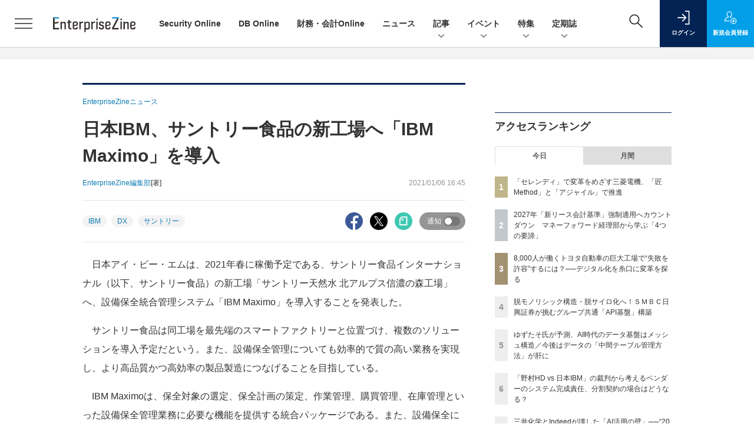

--- FILE ---
content_type: text/html; charset=utf-8
request_url: https://www.google.com/recaptcha/api2/aframe
body_size: 166
content:
<!DOCTYPE HTML><html><head><meta http-equiv="content-type" content="text/html; charset=UTF-8"></head><body><script nonce="at57d9xb-_O9pLAe4-3J6Q">/** Anti-fraud and anti-abuse applications only. See google.com/recaptcha */ try{var clients={'sodar':'https://pagead2.googlesyndication.com/pagead/sodar?'};window.addEventListener("message",function(a){try{if(a.source===window.parent){var b=JSON.parse(a.data);var c=clients[b['id']];if(c){var d=document.createElement('img');d.src=c+b['params']+'&rc='+(localStorage.getItem("rc::a")?sessionStorage.getItem("rc::b"):"");window.document.body.appendChild(d);sessionStorage.setItem("rc::e",parseInt(sessionStorage.getItem("rc::e")||0)+1);localStorage.setItem("rc::h",'1768743934278');}}}catch(b){}});window.parent.postMessage("_grecaptcha_ready", "*");}catch(b){}</script></body></html>

--- FILE ---
content_type: text/javascript;charset=utf-8
request_url: https://api.cxense.com/public/widget/data?json=%7B%22context%22%3A%7B%22referrer%22%3A%22%22%2C%22categories%22%3A%7B%22testgroup%22%3A%2241%22%7D%2C%22parameters%22%3A%5B%7B%22key%22%3A%22userState%22%2C%22value%22%3A%22anon%22%7D%2C%7B%22key%22%3A%22page%22%2C%22value%22%3A%221%22%7D%2C%7B%22key%22%3A%22testGroup%22%2C%22value%22%3A%2241%22%7D%2C%7B%22key%22%3A%22loadDelay%22%2C%22value%22%3A%223.4%22%7D%2C%7B%22key%22%3A%22testgroup%22%2C%22value%22%3A%2241%22%7D%5D%2C%22autoRefresh%22%3Afalse%2C%22url%22%3A%22https%3A%2F%2Fenterprisezine.jp%2Fnews%2Fdetail%2F13800%22%2C%22browserTimezone%22%3A%220%22%7D%2C%22widgetId%22%3A%22e2deb795f639a0cf9609fc96d20a8aacf85b38b0%22%2C%22user%22%3A%7B%22ids%22%3A%7B%22usi%22%3A%22mkjsgsg321gme5hu%22%7D%7D%2C%22prnd%22%3A%22mkjsgsg3z0rqo7oc%22%7D&media=javascript&sid=1139585087115861189&widgetId=e2deb795f639a0cf9609fc96d20a8aacf85b38b0&resizeToContentSize=true&useSecureUrls=true&usi=mkjsgsg321gme5hu&rnd=1022241276&prnd=mkjsgsg3z0rqo7oc&tzo=0&callback=cXJsonpCB2
body_size: 1948
content:
/**/
cXJsonpCB2({"httpStatus":200,"response":{"items":[{"recs-image":"https://event.shoeisha.jp/static/images/event/1696/sessions/ogp_a9_hojo.png","description":"Security Online Day 2026 Spring(2026.03.17)","sho-publish-d":"20260114","title":"AI活用時代に企業がすべきポイント~セキュリティとガバナンスの観点から~ | Security Online Day 2026 Spring(2026.03.17)","url":"https://event.shoeisha.jp/soday/20260317/session/6732","sho-session-title":"AI活用時代に企業がすべきポイント~セキュリティとガバナンスの観点から~ | Security Online Day 2026 Spring(2026.03.17)","dominantimage":"https://event.shoeisha.jp/static/images/event/1696/sessions/ogp_a9_hojo.png","sho-conference-alias":"soday","recs-rawtitle":"AI活用時代に企業がすべきポイント～セキュリティとガバナンスの観点から～ | Security Online Day 2026 Spring（2026.03.17）","dominantthumbnail":"https://content-thumbnail.cxpublic.com/content/dominantthumbnail/10d3f5bf02161b675d7eccf445878f33f8a7f765.jpg?69685168","campaign":"2","testId":"170","id":"10d3f5bf02161b675d7eccf445878f33f8a7f765","placement":"6","click_url":"https://api.cxense.com/public/widget/click/[base64]"}],"template":"<!--%\nvar dummy = \"\";\nvar items = data.response.items;\nfor (var i = 0; i < items.length; i++) {\n   var item = items[i];\n   if(item['sho-conference-alias']){\n       var flg_tieup = \"\";\n       var title = item['sho-session-title'];\n       var publish_date = item['sho-publish-d'];\n       var recs_image = item['recs-image'];\n       var target = \"_blank\";\n   }else{\n    var target = \"_top\";\n    var title = item['recs-rawtitle'].replace(\"：EnterpriseZine（エンタープライズジン）\",\"\");\n    title = title.replace(/\\([0-9]+\\/[0-9]+\\)$/i,\"\");        \n    var publish_date = item['sho-publish-d'];\n    var recs_image = item['recs-image'].replace(/^http:\\/\\//i, 'https://');\n    recs_image = recs_image.replace(/^https:\\/\\/enterprisezine.jp/, 'https://ez-cdn.shoeisha.jp');\n    var flg_tieup = \"\"\n　if ((item['sho-article-tieup'] == 'タイアップ') || (item['sho-article-type'] == 'タイアップ')) {\n           flg_tieup = '(AD)';\n    }\n    }\n%-->\n<div class=\"c-headlineindex_item border-top border-bottom p-2 cx-detail\">\n          <div class=\"c-headlineindex_item_content cx-detail-content\">\n            <h6>\n            <a tmp:id=\"{{cX.clickTracker(item.click_url)}}\" tmp:href=\"{{item.url}}\" tmp:target=\"{{target}}\">{{title}}{{flg_tieup}}</a></h6>\n          </div>\n          <div class=\"c-headlineindex_item_img\"><a tmp:id=\"{{cX.clickTracker(item.click_url)}}\" tmp:href=\"{{item.url}}\" tmp:target=\"{{target}}\"><img tmp:src=\"{{recs_image}}\" alt=\"\" width=\"200\" height=\"150\"></a></div>\n        </div>\n<!--%\n}\n%-->","style":"#cce-empty-element {margin: 20px auto;width: 100%;text-align: center;}","prnd":"mkjsgsg3z0rqo7oc"}})

--- FILE ---
content_type: text/javascript;charset=utf-8
request_url: https://id.cxense.com/public/user/id?json=%7B%22identities%22%3A%5B%7B%22type%22%3A%22ckp%22%2C%22id%22%3A%22mkjsgsg321gme5hu%22%7D%2C%7B%22type%22%3A%22lst%22%2C%22id%22%3A%223r3vxgnlit0iz3ub6v5zq8v5h7%22%7D%2C%7B%22type%22%3A%22cst%22%2C%22id%22%3A%223r3vxgnlit0iz3ub6v5zq8v5h7%22%7D%5D%7D&callback=cXJsonpCB5
body_size: 208
content:
/**/
cXJsonpCB5({"httpStatus":200,"response":{"userId":"cx:3bt96nqzdth4j2ihp0mvhvm9bu:1mkqymhcklhdu","newUser":false}})

--- FILE ---
content_type: text/javascript;charset=utf-8
request_url: https://api.cxense.com/public/widget/data?json=%7B%22context%22%3A%7B%22referrer%22%3A%22%22%2C%22categories%22%3A%7B%22testgroup%22%3A%2241%22%7D%2C%22parameters%22%3A%5B%7B%22key%22%3A%22userState%22%2C%22value%22%3A%22anon%22%7D%2C%7B%22key%22%3A%22page%22%2C%22value%22%3A%221%22%7D%2C%7B%22key%22%3A%22testGroup%22%2C%22value%22%3A%2241%22%7D%2C%7B%22key%22%3A%22loadDelay%22%2C%22value%22%3A%223.4%22%7D%2C%7B%22key%22%3A%22testgroup%22%2C%22value%22%3A%2241%22%7D%5D%2C%22autoRefresh%22%3Afalse%2C%22url%22%3A%22https%3A%2F%2Fenterprisezine.jp%2Fnews%2Fdetail%2F13800%22%2C%22browserTimezone%22%3A%220%22%7D%2C%22widgetId%22%3A%22a7ccb65591a7bb5cbd07b63e994afbf488460f35%22%2C%22user%22%3A%7B%22ids%22%3A%7B%22usi%22%3A%22mkjsgsg321gme5hu%22%7D%7D%2C%22prnd%22%3A%22mkjsgsg3z0rqo7oc%22%7D&media=javascript&sid=1139585087115861189&widgetId=a7ccb65591a7bb5cbd07b63e994afbf488460f35&resizeToContentSize=true&useSecureUrls=true&usi=mkjsgsg321gme5hu&rnd=1175352340&prnd=mkjsgsg3z0rqo7oc&tzo=0&callback=cXJsonpCB3
body_size: 5219
content:
/**/
cXJsonpCB3({"httpStatus":200,"response":{"items":[{"recs-image":"https://enterprisezine.jp/static/images/article/23016/23016_side.png","description":"デジタル化の加速による顧客ニーズの多様化と競争激化が顕著となっている金融業界。競争優位性を確保するカギとなるのが、システムの中核を担うミッションクリティカルな勘定系システムだ。ソニー銀行はビジネスアジリティの向上を目指し、2025年5月6日より次世代デジタルバンキングシステムの稼働を開始。このシステムには、富士通のクラウドネイティブな次世代勘定系ソリューション「Fujitsu Core Banking xBank」が採用されている。そして、このミッションクリティカルなシステムの中核で顧客との重要なタッチポイントを支えているのが、ユミルリンクが提供するエンジニア向けメールリレーサービス・メール送信API「Cuenote SR-S」だ。","collection":"EZ_記事/タイアップ記事","sho-publish-d":"20251223","title":"ソニー銀行の新勘定系システムを安定稼働に導いた「メール配信」の真価 銀行の当たり前を守る絶対要件とは","url":"https://enterprisezine.jp/article/detail/23016","dominantimage":"https://ez-cdn.shoeisha.jp/static/images/article/23016/23016_top3.png","recs-rawtitle":"ソニー銀行の新勘定系システムを安定稼働に導いた「メール配信」の真価 銀行の当たり前を守る絶対要件とは (1/3)|EnterpriseZine（エンタープライズジン）","dominantthumbnail":"https://content-thumbnail.cxpublic.com/content/dominantthumbnail/25009ef21fc0f52e66d8b4766f118c45361c5414.jpg?6949ea90","campaign":"2","testId":"193","id":"25009ef21fc0f52e66d8b4766f118c45361c5414","placement":"6","click_url":"https://api.cxense.com/public/widget/click/[base64]","sho-article-type":"タイアップ"},{"recs-image":"https://enterprisezine.jp/static/images/article/23332/23332_side.png","description":"生成AIの登場により、企業のDXは「導入」から「実利の創出」という新たなフェーズへ突入した。しかし、AIを活用しようとしても、社内に散らばるデータの分断や組織文化、レガシーシステムが壁となり、変革が思うように進まないケースが後を絶たない。Salesforceが開催した「Agentforce World Tour Tokyo」では、「CDO・CIO・経営企画・人事と考える、データ×AI×人材──組織を変革する次世代の成長戦略」と題したパネルディスカッションを実施。三井化学 常務執行役員 CDOの三瓶雅夫氏、Indeed CIO 兼 CSOのアンソニー・モイサント氏が登壇し、モデレーターをSalesforce EVP Chief Digital Officerのジョセフ・インゼリロ氏が務めた。AIが真に成果を生むために必要な変革の全体像を、三井化学とIndeed、両社の実践から探る。","collection":"EZ_記事/タイアップ記事","sho-publish-d":"20260114","title":"三井化学とIndeedが壊した「AI活用の壁」──“20年来のアドオン地獄”と“2年待ち”を打破","url":"https://enterprisezine.jp/article/detail/23332","dominantimage":"https://ez-cdn.shoeisha.jp/static/images/article/23332/23332_top.png","recs-rawtitle":"三井化学とIndeedが壊した「AI活用の壁」──“20年来のアドオン地獄”と“2年待ち”を打破 (1/3)|EnterpriseZine（エンタープライズジン）","dominantthumbnail":"https://content-thumbnail.cxpublic.com/content/dominantthumbnail/bda9eab9518d07b580af4a9f512204972eb6dc19.jpg?6966d4c5","campaign":"2","testId":"193","id":"bda9eab9518d07b580af4a9f512204972eb6dc19","placement":"6","click_url":"https://api.cxense.com/public/widget/click/[base64]","sho-article-type":"記事"},{"recs-image":"https://enterprisezine.jp/static/images/article/23347/23347_side.png","description":"生成AIの登場により、企業は「AI活用」のフェーズから「AI前提の事業再構築」へとパラダイムシフトを迫られている。2025年11月、EnterpriseZine編集部主催の「Data Tech 2025」のクロージングセッションに、関西電力 理事 IT戦略室長の上田晃穂氏が登壇。上田氏は、2030年に到来すると予測される「AI産業革命」を見据え、同社がいかにして伝統的な日本企業(JTC)の体質を脱し、「AIファースト企業」へと変貌を遂げようとしているのか、そのビジョンと実践の裏側を語った。本稿では、同社のDX戦略の中核を成す「データマネジメント」「人材育成」「組織風土改革」の三位一体の取り組みをレポートする。","collection":"EZ_記事/タイアップ記事","sho-publish-d":"20260105","title":"来る「AI産業革命」に備える関西電力、“脱JTC宣言”でAIレディな企業への変身を急ぐ","url":"https://enterprisezine.jp/article/detail/23347","dominantimage":"https://ez-cdn.shoeisha.jp/static/images/article/23347/23347_top.png","recs-rawtitle":"来る「AI産業革命」に備える関西電力、“脱JTC宣言”でAIレディな企業への変身を急ぐ (1/4)|EnterpriseZine（エンタープライズジン）","dominantthumbnail":"https://content-thumbnail.cxpublic.com/content/dominantthumbnail/ab62a0c0bff131c8589edcf27b4583eff16cb79e.jpg?695af4ee","campaign":"2","testId":"193","id":"ab62a0c0bff131c8589edcf27b4583eff16cb79e","placement":"6","click_url":"https://api.cxense.com/public/widget/click/[base64]","sho-article-type":"記事"}],"template":"              <section class=\"c-primarysection\">\n                <div class=\"c-primarysection_header\">\n                  <h2 class=\"c-primarysection_heading\">Spotlight</h2>\n                 <!-- <p class=\"c-secondarysection_heading_small\">AD</p> --> \n                </div>\n<div class=\"c-primarysection_body\">\n                  <div class=\"c-pickupindex\">\n                    <ul class=\"c-pickupindex_list\">\n<!--%\nvar dummy = \"\";\nvar items = data.response.items.slice(0, 3);\nfor (var i = 0; i < items.length; i++) {\n    var item = items[i];\n    var title = item['recs-rawtitle'].replace(\"｜ Biz/Zine（ビズジン）\",\"\");\n    title = title.replace(\"：ProductZine（プロダクトジン）\",\"\");\n　title = title.replace(\"：EnterpriseZine（エンタープライズジン）\", \"\")\n　title = title.replace(\"|EnterpriseZine（エンタープライズジン）\", \"\")\n    title = title.replace(/\\([0-9]+\\/[0-9]+\\)$/i,\"\");        \n    var publish_date = item['sho-publish-d'];\n    var recs_image = item['recs-image'].replace(/^http:\\/\\//i, 'https://');\n    recs_image = recs_image.replace(/^https:\\/\\/bizzine.jp/, 'https://bz-cdn.shoeisha.jp');\n    var flg_tieup = \"\"\n　if ((item['sho-article-tieup'] == 'タイアップ') || (item['sho-article-type'] == 'タイアップ')) {\n           flg_tieup = '(AD)';\n        }\n%-->                    \n\n                      <li class=\"c-pickupindex_listitem\">\n                        <div class=\"c-pickupindex_item\">\n                          <div class=\"c-pickupindex_item_img\"><img tmp:src=\"{{recs_image}}\" alt=\"\" width=\"200\" height=\"150\"></div>\n                          <div class=\"c-pickupindex_item_content\">\n                            <p class=\"c-pickupindex_item_heading\"><a tmp:id=\"{{cX.clickTracker(item.click_url)}}\" tmp:href=\"{{item.url}}\" tmp:target=\"_top\">{{title}}{{flg_tieup}}</a></p>\n                          </div>\n                        </div>\n                      </li>\n<!--%\n}\n%-->                      \n\n                    </ul>\n                  </div>\n                </div>\n\n</section>","style":"#cce-empty-element {margin: 20px auto;width: 100%;text-align: center;}","prnd":"mkjsgsg3z0rqo7oc"}})

--- FILE ---
content_type: text/javascript;charset=utf-8
request_url: https://api.cxense.com/public/widget/data?json=%7B%22context%22%3A%7B%22referrer%22%3A%22%22%2C%22categories%22%3A%7B%22testgroup%22%3A%2241%22%7D%2C%22parameters%22%3A%5B%7B%22key%22%3A%22userState%22%2C%22value%22%3A%22anon%22%7D%2C%7B%22key%22%3A%22page%22%2C%22value%22%3A%221%22%7D%2C%7B%22key%22%3A%22testGroup%22%2C%22value%22%3A%2241%22%7D%2C%7B%22key%22%3A%22loadDelay%22%2C%22value%22%3A%223.4%22%7D%2C%7B%22key%22%3A%22testgroup%22%2C%22value%22%3A%2241%22%7D%5D%2C%22autoRefresh%22%3Afalse%2C%22url%22%3A%22https%3A%2F%2Fenterprisezine.jp%2Fnews%2Fdetail%2F13800%22%2C%22browserTimezone%22%3A%220%22%7D%2C%22widgetId%22%3A%22fd96b97830bedf42949ce6ee0e2fb72c747f23c3%22%2C%22user%22%3A%7B%22ids%22%3A%7B%22usi%22%3A%22mkjsgsg321gme5hu%22%7D%7D%2C%22prnd%22%3A%22mkjsgsg3z0rqo7oc%22%7D&media=javascript&sid=1139585087115861189&widgetId=fd96b97830bedf42949ce6ee0e2fb72c747f23c3&resizeToContentSize=true&useSecureUrls=true&usi=mkjsgsg321gme5hu&rnd=1218753835&prnd=mkjsgsg3z0rqo7oc&tzo=0&callback=cXJsonpCB4
body_size: 11262
content:
/**/
cXJsonpCB4({"httpStatus":200,"response":{"items":[{"recs-image":"https://enterprisezine.jp/static/images/article/23246/23246_400.jpg","description":"三菱UFJ信託銀行と日本マスタートラスト信託銀行を中心としたシステム開発を担う三菱UFJトラストシステムは、開発力強化を目指して「生成AI」を活用した開発支援エージェント「AIDE(エイド)」を自社開発した。AWS(Amazon Web Services)の「Generative AI Use Cases JP(GenU)」を活用し、若手エンジニア主導でわずか3ヵ月という短期間でのリリースを実現している。その背景にある危機感、そしてMVP(Minimum Viable Product)開発を通した人材育成の挑戦とは。","collection":"EnterpriseZine","sho-publish-d":"20251216","title":"三菱UFJトラストシステムは3ヵ月で「開発支援AI」を内製化 未経験の若手エンジニアが奮闘","url":"https://enterprisezine.jp/article/detail/23246","dominantimage":"https://ez-cdn.shoeisha.jp/static/images/article/23246/23246_1200.jpg","recs-rawtitle":"三菱UFJトラストシステムは3ヵ月で「開発支援AI」を内製化 未経験の若手エンジニアが奮闘 (1/3)|EnterpriseZine（エンタープライズジン）","dominantthumbnail":"https://content-thumbnail.cxpublic.com/content/dominantthumbnail/a22099088831ccd271cf4ef654f789d62bc6bfb4.jpg?694093d2","campaign":"2","testId":"194","id":"a22099088831ccd271cf4ef654f789d62bc6bfb4","placement":"2","click_url":"https://api.cxense.com/public/widget/click/[base64]","sho-article-type":"記事"},{"recs-image":"https://enterprisezine.jp/static/images/article/22886/22886-arena1.png","description":"EnterpriseZineでは、11月7日(金)にオンラインイベント「Data Tech 2025」を開催。味の素や東京海上日動システムズ、関西電力などの企業のほか、データの情報発信を積極的に行う横山翔(ゆずたそ)氏といった有識者などが登壇し、「データ」に関する最前線の情報をお届けする。本記事では、イベントの見どころを紹介。進化の早いAI時代に押さえるべきデータ基盤構築・活用のポイントを、ぜひキャッチアップしていただければ幸いである。","collection":"EnterpriseZine","sho-publish-d":"20251013","title":"AI台頭で目まぐるしく変化する「次世代データ基盤」の要件──明日から使える実践的なアプローチを学ぼう","url":"https://enterprisezine.jp/article/detail/22886","dominantimage":"https://ez-cdn.shoeisha.jp/static/images/article/22886/22886-top1.png","recs-rawtitle":"AI台頭で目まぐるしく変化する「次世代データ基盤」の要件──明日から使える実践的なアプローチを学ぼう|EnterpriseZine（エンタープライズジン）","dominantthumbnail":"https://content-thumbnail.cxpublic.com/content/dominantthumbnail/d89667c334c71a4612cbf69b4d929579fce48560.jpg?692f97e3","campaign":"2","testId":"194","id":"d89667c334c71a4612cbf69b4d929579fce48560","placement":"2","click_url":"https://api.cxense.com/public/widget/click/[base64]","sho-article-type":"記事"},{"recs-image":"https://enterprisezine.jp/static/images/article/23256/23256-arena.png","description":"情報セキュリティ対策製品やツールの需要は相変わらず高い。日本国内の企業を狙ったサイバー攻撃やセキュリティ侵害の数が増える中で、どの企業も侵害を受けた経験や、ひやりとした経験の一つや二つはあるはずだ。企業の情報システム部門は、そうした被害に遭わないためにどのような製品で対策を打つべきか検討していることと思う。本稿では、情報セキュリティ対策製品を提供するベンダー側で長らくビジネスに携わってきた筆者の経験をもとに、セキュリティ業界特有のホラーストーリー仕立てのセールストークを排し、真にとるべき情報セキュリティ対策とは何か、今どきのテーマを取り上げたうえでその本質に迫っていく。","collection":"EnterpriseZine","sho-publish-d":"20251219","title":"最近よく聞く「ゼロトラスト」の謳い文句は鵜吞みにして大丈夫?原点に立ち返り、本質と目的を見直そう","url":"https://enterprisezine.jp/article/detail/23256","dominantimage":"https://ez-cdn.shoeisha.jp/static/images/article/23256/23256-ogp.png","recs-rawtitle":"最近よく聞く「ゼロトラスト」の謳い文句は鵜吞みにして大丈夫？原点に立ち返り、本質と目的を見直そう (1/3)|EnterpriseZine（エンタープライズジン）","dominantthumbnail":"https://content-thumbnail.cxpublic.com/content/dominantthumbnail/6068aec1b17cdcc46766dece197d3c0b1454f45c.jpg?6944a45c","campaign":"2","testId":"194","id":"6068aec1b17cdcc46766dece197d3c0b1454f45c","placement":"2","click_url":"https://api.cxense.com/public/widget/click/[base64]","sho-article-type":"記事"},{"recs-image":"https://enterprisezine.jp/static/images/article/23376/23376-arena.png","description":"あるアプリケーションのデータを、別のアプリケーションでも使いたい。アプリケーション統合やデータ統合のニーズは、オンプレミス時代から続く普遍的なものだ。しかし、テクノロジーの進化にともないその実現手段も変化している。そして、AIエージェントがソフトウェアのアーキテクチャを大きく変えようとする今、企業はどんな環境を整えるべきか。API連携のリーダーであるMuleSoftの幹部に尋ねた。","collection":"EnterpriseZine","sho-publish-d":"20251219","title":"AIエージェントの現況・課題はSaaSブームの頃に似ている──企業が構築すべき次世代のIT環境とは?","url":"https://enterprisezine.jp/article/detail/23376","dominantimage":"https://ez-cdn.shoeisha.jp/static/images/article/23376/23376-ogp.png","recs-rawtitle":"AIエージェントの現況・課題はSaaSブームの頃に似ている──企業が構築すべき次世代のIT環境とは？ (1/4)|EnterpriseZine（エンタープライズジン）","dominantthumbnail":"https://content-thumbnail.cxpublic.com/content/dominantthumbnail/b52c8c91207ce9c80e3bbc6c3e01eab31e6ac390.jpg?6944983f","campaign":"2","testId":"194","id":"b52c8c91207ce9c80e3bbc6c3e01eab31e6ac390","placement":"2","click_url":"https://api.cxense.com/public/widget/click/[base64]","sho-article-type":"記事"},{"recs-image":"https://enterprisezine.jp/static/images/article/23281/23281_side.png","description":"多くの日本企業、特に規模の大きな日本の伝統的企業「JTC(Japanese Traditional Company)」では、デジタルや生成AIの活用に関する議論が進む一方で、実際の変革が思うように進んでいないケースが少なくありません。その原因の多くは技術そのものではなく、マインドセット、組織体制、開発プロセス、人材といった「非技術的な構造」にあります。つまり、変革を支える“人と組織の仕組み”が整っていないのです。連載「住友生命 岸和良の“JTC型DX”指南書」では、筆者が住友生命での実務経験をもとに、JTCの変革に必要な視点を解説してきました。最終回となる第10回は、生成AI時代の要件定義工程の変化をテーマに、本連載を締めくくりたいと思います。","collection":"EnterpriseZine","sho-publish-d":"20251219","title":"生成AIが要件定義の在り方を変えるとき、情シスがすべきこと──“守りの要諦”として担うべき3つの役割","url":"https://enterprisezine.jp/article/detail/23281","dominantimage":"https://ez-cdn.shoeisha.jp/static/images/article/23281/23281_top.png","recs-rawtitle":"生成AIが要件定義の在り方を変えるとき、情シスがすべきこと──“守りの要諦”として担うべき3つの役割 (1/2)|EnterpriseZine（エンタープライズジン）","dominantthumbnail":"https://content-thumbnail.cxpublic.com/content/dominantthumbnail/7c32b0232d1a21b8e0546fdcd40719a679c5854d.jpg?694489f2","campaign":"2","testId":"194","id":"7c32b0232d1a21b8e0546fdcd40719a679c5854d","placement":"2","click_url":"https://api.cxense.com/public/widget/click/[base64]","sho-article-type":"記事"},{"recs-image":"https://enterprisezine.jp/static/images/article/23323/23323_400.jpg","description":"2025年3月に創業100周年を迎えた中外製薬は、ロシュ・グループの一員として創薬をつづける傍ら、経済産業省などによる「DXプラチナ企業2023-2025」にも選定されるなど、“DXのリーダー”と呼ばれることも少なくない。そんな同社は今、製薬業界における構造的なコスト増、そして生成AIの浸透による「クラウド費用の増加」という課題に直面している。2025年11月に開催されたイベント「Apptio Innovation Day」では、同社がいかにしてマルチクラウド環境のコスト最適化を図り、FinOpsを全社的な戦略へと昇華させようとしているのかが語られた。","collection":"EnterpriseZine","sho-publish-d":"20251218","title":"中外製薬が挑む、マルチクラウド時代の「聖域なき」コスト管理","url":"https://enterprisezine.jp/article/detail/23323","dominantimage":"https://ez-cdn.shoeisha.jp/static/images/article/23323/23323_1200.jpg","recs-rawtitle":"中外製薬が挑む、マルチクラウド時代の「聖域なき」コスト管理 (1/3)|EnterpriseZine（エンタープライズジン）","dominantthumbnail":"https://content-thumbnail.cxpublic.com/content/dominantthumbnail/86d0d9de6995e8c8c9dcb0e75ab85db194858cec.jpg?69434478","campaign":"2","testId":"194","id":"86d0d9de6995e8c8c9dcb0e75ab85db194858cec","placement":"2","click_url":"https://api.cxense.com/public/widget/click/[base64]","sho-article-type":"記事"},{"recs-image":"https://enterprisezine.jp/static/images/article/23216/23216_side.png","description":"NVIDIAの時価総額が一時的にではあるが5兆ドルを突破したことが大きな話題になった。時価総額ランキングで上位にいる他のIT企業(Alphabet、Amazon、Apple、Meta、Microsoft)の多くがプラットフォーマーと呼ばれる総合的なITサービス事業者であるのに対して、NVIDIAは唯一の半導体メーカーだ。なぜ、NVIDIAはそうした株式市場から期待されるような銘柄に成長したのだろうか? その背景には、NVIDIAの成長戦略と創業以来32年以上一度も変わっていないジェンスン・フアンCEOの技術を見る「鑑定眼」、そしてフアン氏を頂点としたフラットな組織体制が大きな原動力になっている。","collection":"EnterpriseZine","sho-publish-d":"20251218","title":"時価総額5兆ドルを一時突破したNVIDIA、強さの秘密は?──フアンCEOの鑑定眼とリーダーシップ","url":"https://enterprisezine.jp/article/detail/23216","dominantimage":"https://ez-cdn.shoeisha.jp/static/images/article/23216/23216_top.png","recs-rawtitle":"時価総額5兆ドルを一時突破したNVIDIA、強さの秘密は？──フアンCEOの鑑定眼とリーダーシップ (1/2)|EnterpriseZine（エンタープライズジン）","dominantthumbnail":"https://content-thumbnail.cxpublic.com/content/dominantthumbnail/62b0ba1eea1787f4d067f6de6bfec7040b177983.jpg?69433b9c","campaign":"2","testId":"194","id":"62b0ba1eea1787f4d067f6de6bfec7040b177983","placement":"2","click_url":"https://api.cxense.com/public/widget/click/[base64]","sho-article-type":"記事"},{"recs-image":"https://enterprisezine.jp/static/images/article/23250/23250_003_list.jpg","description":"複雑化するIT環境とセキュリティ脅威の中、企業は「リアクティブな対応」からの脱却を迫られている。タニウムの年次カンファレンス「Converge 2025」の3日目の基調講演から、「Autonomous IT(自律型IT)」が導く運用の未来と、AI・自動化が実現する「止まらないビジネス」へのロードマップを解説する。","collection":"EnterpriseZine","sho-publish-d":"20251217","title":"AIと自動化で「オペレーターからオーケストレーターへ」──タニウムが描く自律型ITの実像","url":"https://enterprisezine.jp/article/detail/23250","dominantimage":"https://ez-cdn.shoeisha.jp/static/images/article/23250/23250_003.jpg","recs-rawtitle":"AIと自動化で「オペレーターからオーケストレーターへ」──タニウムが描く自律型ITの実像 (1/2)|EnterpriseZine（エンタープライズジン）","dominantthumbnail":"https://content-thumbnail.cxpublic.com/content/dominantthumbnail/297719a4b01d1bedd5a169869ae7523451b417bf.jpg?6941f2da","campaign":"2","testId":"194","id":"297719a4b01d1bedd5a169869ae7523451b417bf","placement":"2","click_url":"https://api.cxense.com/public/widget/click/[base64]","sho-article-type":"記事"}],"template":"                  <div class=\"c-featureindex\">\n                    <ul class=\"c-featureindex_list row row-cols-1 row-cols-sm-2 row-cols-md-4 gx-4 gy-4 gy-md-5\">\n          <!--%\n          var dummy = \"\";\n\t\t  var items = data.response.items;\n\t\t  for (var i = 0; i < 8; i++) {\n  \t\t\tvar item = items[i];\n                var title = item['recs-rawtitle'].replace(\"｜ Biz/Zine（ビズジン）\",\"\").replace(\"｜翔泳社の本\",\"\").replace(\"：EnterpriseZine（エンタープライズジン）\",\"\").replace(\"|EnterpriseZine（エンタープライズジン）\",\"\").replace(\"：MarkeZine（マーケジン）\",\"\");\n                title = title.replace(/\\([0-9]+\\/[0-9]+\\)$/i,\"\");              \n                var publish_date = item['sho-publish-d'];\n                var recs_image = item['recs-image'].replace(/^http:\\/\\//i, 'https://');\n                recs_image = recs_image.replace(/^https:\\/\\/bizzine.jp/, 'https://bz-cdn.shoeisha.jp');\n                var click_url = cX.clickTracker(item.click_url);\n                var flg_tieup = \"\"\n\t\t\t　if ((item['sho-article-tieup'] == 'タイアップ') || (item['sho-article-type'] == 'タイアップ')) {\n                \tflg_tieup = '(AD)';}\n            %-->                    \n                      <li class=\"c-featureindex_listitem\">\n                        <div class=\"c-featureindex_item\">\n                          <div class=\"c-featureindex_item_img\">\n                            <p><img tmp:src=\"{{recs_image}}\"  alt=\"\" width=\"200\" height=\"150\" class=\"\"></p>\n                           </div>\n                            \n                          <div class=\"c-featureindex_item_content\">\n                            <p class=\"c-featureindex_item_heading\"><a tmp:id=\"{{click_url}}\" tmp:href=\"{{item.url}}\" tmp:target=\"_top\">{{title}}{{flg_tieup}}</a></p>\n                          </div>\n                        </div>\n                      </li>\n          <!--%\n          }\n\t      %-->            \n                            </ul>\n                            </div>","style":"@import url('https://fonts.googleapis.com/css2?family=Roboto&display=swap');\n\n.cx-flex-module[data-cx_987o] {\n    --cx-columns: 4;\n    --cx-item-gap: 4px;\n    --cx-image-height: 220px;\n    --cx-background-color: #FFF;\n    --cx-text-color: #555;\n    --cx-text-hover-color: #000;\n    --cx-font-size: 15px;\n    --cx-font-family: 'Roboto', arial, helvetica, sans-serif;\n    --cx-item-width: calc(100% / var(--cx-columns));\n    display: flex;\n    flex-wrap: wrap;\n    justify-content: space-evenly;\n    background: var(--cx-background-color);\n    padding: var(--cx-item-gap);\n}\n\n.cx-flex-module[data-cx_987o] .cx-item {\n    width: calc(var(--cx-item-width) - var(--cx-columns) * var(--cx-item-gap));\n    margin: var(--cx-item-gap) var(--cx-item-gap) calc(2 * var(--cx-item-gap)) var(--cx-item-gap);\n    flex-grow: 1;\n    display: block;\n    text-decoration: none;\n}\n\n.cx-flex-module[data-cx_987o] .cx-item.text-only {\n    background: #FAFAFA;\n    padding: 15px;\n    box-sizing: border-box;\n}\n\n.cx-flex-module[data-cx_987o] img {\n    width: 100%;\n    height: var(--cx-image-height);\n    -o-object-fit: cover;\n       object-fit: cover;\n    background: #EFEFEF;\n}\n\n.cx-flex-module[data-cx_987o] .cx-item h3 {\n    font-family: var(--cx-font-family);\n    font-size: var(--cx-font-size);\n    font-weight: bold;\n    color: var(--cx-text-color);\n    line-height: 1.3;\n    padding: 0;\n    margin: 0;\n}\n\n.cx-flex-module[data-cx_987o] .cx-item.text-only span {\n    font-family: var(--cx-font-family);\n    font-size: 90%;\n    color: var(--cx-text-color);\n    filter: opacity(0.5);\n    margin: 5px 0;\n    line-height: 1.3;\n}\n\n.cx-flex-module[data-cx_987o] .cx-item:hover {\n    opacity: 0.95;\n}\n\n.cx-flex-module[data-cx_987o] .cx-item:hover h3 {\n    color: var(--cx-text-hover-color);\n}\n\n@media screen and (max-width: 600px) {\n    .cx-flex-module[data-cx_987o] .cx-item {\n        width: calc(100% - 4 * var(--cx-item-gap));\n        height: unset;\n        margin: var(--cx-item-gap) calc(2 * var(--cx-item-gap));\n    }\n\n    .cx-flex-module[data-cx_987o] .cx-item h3 {\n        font-size: 5vw;\n    }\n\n    .cx-flex-module[data-cx_987o] img {\n        height: unset;\n    }\n}\n\n/* IE10+ */\n\n@media screen\\0 {\n    .cx-flex-module[data-cx_987o] {\n        background: #FFF;\n        padding: 4px;\n    }\n\n    .cx-flex-module[data-cx_987o] .cx-item {\n        width: calc(33% - 12px);\n        margin: 4px;\n    }\n\n    .cx-flex-module[data-cx_987o] img {\n        min-height: auto;\n    }\n\n    .cx-flex-module[data-cx_987o] .cx-item h3 {\n        font-family: Roboto, arial, helvetica, sans-serif;\n        font-size: 14px;\n        color: #555;\n        margin: 5px 0;\n    }\n\n    .cx-flex-module[data-cx_987o] .cx-item:hover h3 {\n        color: #000;\n    }\n\n    .cx-flex-module[data-cx_987o] .cx-item.text-only span {\n        font-family: Roboto, arial, helvetica, sans-serif;\n        color: #AAA;\n    }\n}\n","head":"    function separate(num){\n    \treturn String(num).replace( /(\\d)(?=(\\d\\d\\d)+(?!\\d))/g, '$1,');\n\t}\n","prnd":"mkjsgsg3z0rqo7oc"}})

--- FILE ---
content_type: text/javascript;charset=utf-8
request_url: https://p1cluster.cxense.com/p1.js
body_size: 100
content:
cX.library.onP1('3r3vxgnlit0iz3ub6v5zq8v5h7');
